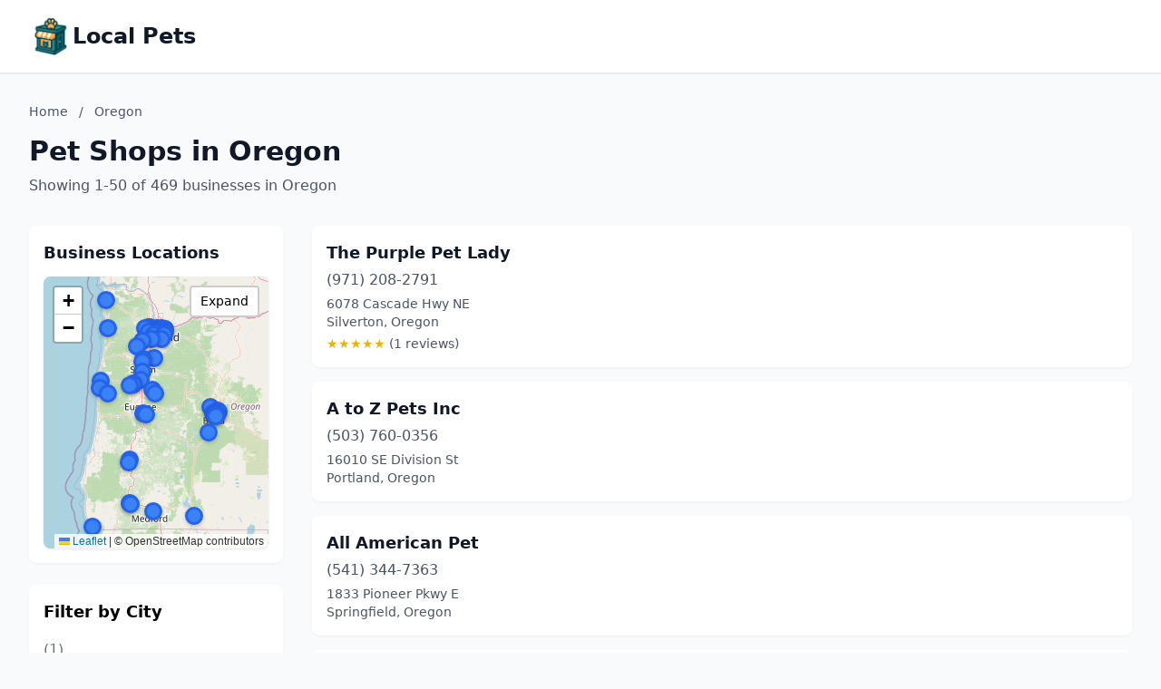

--- FILE ---
content_type: text/html; charset=utf-8
request_url: https://local-pets.com/Oregon/
body_size: 12820
content:
<!DOCTYPE html>
<html lang="en">
<head>
    <meta charset="UTF-8">
    <meta name="viewport" content="width=device-width, initial-scale=1.0">
    <title>Oregon Pet Shops - local-pets.com</title>
    <meta name="description" content="Find pet shops in Oregon on local-pets.com">
    <link rel="icon" type="image/png" href="https://www.localdancinginstruction.com/cdn-cgi/image/width=200/https://www.localdancinginstruction.com/images/icon.png">

    <!-- Google tag (gtag.js) -->
    <script async src="https://www.googletagmanager.com/gtag/js?id=G-REY216B6ZM"></script>
    <script>
    window.dataLayer = window.dataLayer || [];
    function gtag(){dataLayer.push(arguments);}
    gtag('js', new Date());

    gtag('config', 'G-REY216B6ZM');
    </script>

    <link rel="stylesheet" href="/styles.css" onerror="this.remove()">
   
    <!-- Leaflet CSS -->
    <link rel="stylesheet" href="https://unpkg.com/leaflet@1.9.4/dist/leaflet.css" />
    <style>
        .text-primary { color: #2563eb; }
        .hover\:text-primary:hover { color: #1d4ed8; }
        .bg-primary { background-color: #2563eb; }
        .hover\:bg-primary-dark:hover { background-color: #1d4ed8; }
        
        /* Map styles */
        #businessMap {
            height: 300px;
            width: 100%;
            border-radius: 0.5rem;
            box-shadow: 0 1px 3px 0 rgba(0, 0, 0, 0.1);
            transition: height 0.3s ease;
        }
        #businessMap.expanded {
            height: 600px;
        }
        #mapContainer {
            transition: all 0.3s ease;
        }
        .map-expand-btn {
            position: absolute;
            top: 10px;
            right: 10px;
            z-index: 1000;
            background: white;
            border: 2px solid rgba(0,0,0,0.2);
            border-radius: 4px;
            padding: 5px 10px;
            cursor: pointer;
            font-size: 14px;
            transition: all 0.2s;
        }
        .map-expand-btn:hover {
            background: #f5f5f5;
        }
        
        /* Business modal styles */
        .business-modal {
            display: none;
            position: fixed;
            top: 0;
            left: 0;
            width: 100%;
            height: 100%;
            background: rgba(0, 0, 0, 0.5);
            z-index: 9999;
            align-items: center;
            justify-content: center;
        }
        .business-modal.active {
            display: flex;
        }
        .modal-content {
            background: white;
            border-radius: 0.5rem;
            padding: 1.5rem;
            max-width: 400px;
            width: 90%;
            box-shadow: 0 20px 25px -5px rgba(0, 0, 0, 0.1);
        }
        
        /* Custom marker styles */
        .featured-marker {
            background: #fbbf24;
            border: 3px solid #f59e0b;
            border-radius: 50%;
            width: 30px !important;
            height: 30px !important;
            margin-left: -15px !important;
            margin-top: -15px !important;
            box-shadow: 0 2px 6px rgba(0,0,0,0.3);
        }
        .regular-marker {
            background: #3b82f6;
            border: 3px solid #2563eb;
            border-radius: 50%;
            width: 20px !important;
            height: 20px !important;
            margin-left: -10px !important;
            margin-top: -10px !important;
            box-shadow: 0 2px 4px rgba(0,0,0,0.2);
        }
    </style>

</head>
<body class="bg-gray-50">
    <!-- Header -->
    <header class="bg-white shadow-sm border-b">
        <div class="max-w-7xl mx-auto px-4 sm:px-6 lg:px-8 py-4">
            <div class="text-2xl font-bold text-gray-900 flex items-center gap-3">
                <img src="https://local-pets.com/cdn-cgi/image/width=200/https://local-pets.com/images/icon.png" alt="Local Pets logo" class="h-12 w-12 object-contain">
                <a href="/" class="hover:text-primary">Local Pets</a>
            </div>
        </div>
    </header>
    <!-- Main Content -->
    <main class="min-h-screen">
        <div class="max-w-7xl mx-auto px-4 sm:px-6 lg:px-8 py-8">
            <!-- Page Header -->
            <div class="mb-8">
                <!-- Breadcrumb -->
                <nav class="text-sm text-gray-600 mb-4">
                    <a href="/" class="hover:text-primary">Home</a>
                    <span class="mx-2">/</span>
                    <span>Oregon</span>
                </nav>
                <h1 class="text-3xl font-bold text-gray-900 mb-2">Pet Shops in Oregon</h1>
                <p class="text-gray-600">
                    Showing 1-50 of 469 businesses in Oregon
                </p>
            </div>

            <div class="grid lg:grid-cols-4 gap-8" id="mainGrid">
                <!-- Sidebar with Map and City Filter -->
                <aside class="lg:col-span-1" id="sidebarColumn">
                    <!-- Map Container -->
                    <div class="mb-6 bg-white rounded-lg shadow-sm p-4" id="mapContainer">
                        <h3 class="text-lg font-semibold text-gray-900 mb-3">Business Locations</h3>
                        <div class="relative">
                            <div id="businessMap"></div>
                            <button class="map-expand-btn" onclick="toggleMapExpand()">
                                <span class="expand-text">Expand</span>
                                <span class="collapse-text" style="display:none;">Collapse</span>
                            </button>
                        </div>
                    </div>
                    
                    <!-- City Filter -->
                    <div class="bg-white rounded-lg shadow-sm p-4">
                        <h3 class="text-lg font-semibold mb-3">Filter by City</h3>
                        <div class="space-y-2 max-h-96 overflow-y-auto">
                            <a href="/Oregon//" 
                               class="block py-1 text-gray-700 hover:text-primary">
                                 <span class="text-gray-500">(1)</span>
                            </a>
                            <a href="/Oregon/Albany/" 
                               class="block py-1 text-gray-700 hover:text-primary">
                                Albany <span class="text-gray-500">(4)</span>
                            </a>
                            <a href="/Oregon/Amity/" 
                               class="block py-1 text-gray-700 hover:text-primary">
                                Amity <span class="text-gray-500">(1)</span>
                            </a>
                            <a href="/Oregon/Ashland/" 
                               class="block py-1 text-gray-700 hover:text-primary">
                                Ashland <span class="text-gray-500">(5)</span>
                            </a>
                            <a href="/Oregon/Astoria/" 
                               class="block py-1 text-gray-700 hover:text-primary">
                                Astoria <span class="text-gray-500">(3)</span>
                            </a>
                            <a href="/Oregon/Baker-City/" 
                               class="block py-1 text-gray-700 hover:text-primary">
                                Baker City <span class="text-gray-500">(2)</span>
                            </a>
                            <a href="/Oregon/Bandon/" 
                               class="block py-1 text-gray-700 hover:text-primary">
                                Bandon <span class="text-gray-500">(2)</span>
                            </a>
                            <a href="/Oregon/Bay-City/" 
                               class="block py-1 text-gray-700 hover:text-primary">
                                Bay City <span class="text-gray-500">(1)</span>
                            </a>
                            <a href="/Oregon/Beavercreek/" 
                               class="block py-1 text-gray-700 hover:text-primary">
                                Beavercreek <span class="text-gray-500">(1)</span>
                            </a>
                            <a href="/Oregon/Beaverton/" 
                               class="block py-1 text-gray-700 hover:text-primary">
                                Beaverton <span class="text-gray-500">(16)</span>
                            </a>
                            <a href="/Oregon/Bend/" 
                               class="block py-1 text-gray-700 hover:text-primary">
                                Bend <span class="text-gray-500">(23)</span>
                            </a>
                            <a href="/Oregon/Boring/" 
                               class="block py-1 text-gray-700 hover:text-primary">
                                Boring <span class="text-gray-500">(1)</span>
                            </a>
                            <a href="/Oregon/Brookings/" 
                               class="block py-1 text-gray-700 hover:text-primary">
                                Brookings <span class="text-gray-500">(4)</span>
                            </a>
                            <a href="/Oregon/Brownsville/" 
                               class="block py-1 text-gray-700 hover:text-primary">
                                Brownsville <span class="text-gray-500">(1)</span>
                            </a>
                            <a href="/Oregon/Canby/" 
                               class="block py-1 text-gray-700 hover:text-primary">
                                Canby <span class="text-gray-500">(2)</span>
                            </a>
                            <a href="/Oregon/Cannon-Beach/" 
                               class="block py-1 text-gray-700 hover:text-primary">
                                Cannon Beach <span class="text-gray-500">(2)</span>
                            </a>
                            <a href="/Oregon/Carlton/" 
                               class="block py-1 text-gray-700 hover:text-primary">
                                Carlton <span class="text-gray-500">(1)</span>
                            </a>
                            <a href="/Oregon/Central-Point/" 
                               class="block py-1 text-gray-700 hover:text-primary">
                                Central Point <span class="text-gray-500">(2)</span>
                            </a>
                            <a href="/Oregon/Clackamas/" 
                               class="block py-1 text-gray-700 hover:text-primary">
                                Clackamas <span class="text-gray-500">(5)</span>
                            </a>
                            <a href="/Oregon/Clatskanie/" 
                               class="block py-1 text-gray-700 hover:text-primary">
                                Clatskanie <span class="text-gray-500">(1)</span>
                            </a>
                            <a href="/Oregon/Columbia-City/" 
                               class="block py-1 text-gray-700 hover:text-primary">
                                Columbia City <span class="text-gray-500">(1)</span>
                            </a>
                            <a href="/Oregon/Coos-Bay/" 
                               class="block py-1 text-gray-700 hover:text-primary">
                                Coos Bay <span class="text-gray-500">(3)</span>
                            </a>
                            <a href="/Oregon/Coquille/" 
                               class="block py-1 text-gray-700 hover:text-primary">
                                Coquille <span class="text-gray-500">(1)</span>
                            </a>
                            <a href="/Oregon/Corvallis/" 
                               class="block py-1 text-gray-700 hover:text-primary">
                                Corvallis <span class="text-gray-500">(9)</span>
                            </a>
                            <a href="/Oregon/Damascus/" 
                               class="block py-1 text-gray-700 hover:text-primary">
                                Damascus <span class="text-gray-500">(1)</span>
                            </a>
                            <a href="/Oregon/Deer-Island/" 
                               class="block py-1 text-gray-700 hover:text-primary">
                                Deer Island <span class="text-gray-500">(1)</span>
                            </a>
                            <a href="/Oregon/Depoe-Bay/" 
                               class="block py-1 text-gray-700 hover:text-primary">
                                Depoe Bay <span class="text-gray-500">(1)</span>
                            </a>
                            <a href="/Oregon/Dundee/" 
                               class="block py-1 text-gray-700 hover:text-primary">
                                Dundee <span class="text-gray-500">(1)</span>
                            </a>
                            <a href="/Oregon/Eagle-Point/" 
                               class="block py-1 text-gray-700 hover:text-primary">
                                Eagle Point <span class="text-gray-500">(1)</span>
                            </a>
                            <a href="/Oregon/Elmira/" 
                               class="block py-1 text-gray-700 hover:text-primary">
                                Elmira <span class="text-gray-500">(1)</span>
                            </a>
                            <a href="/Oregon/Estacada/" 
                               class="block py-1 text-gray-700 hover:text-primary">
                                Estacada <span class="text-gray-500">(3)</span>
                            </a>
                            <a href="/Oregon/Eugene/" 
                               class="block py-1 text-gray-700 hover:text-primary">
                                Eugene <span class="text-gray-500">(27)</span>
                            </a>
                            <a href="/Oregon/Fairview/" 
                               class="block py-1 text-gray-700 hover:text-primary">
                                Fairview <span class="text-gray-500">(1)</span>
                            </a>
                            <a href="/Oregon/Florence/" 
                               class="block py-1 text-gray-700 hover:text-primary">
                                Florence <span class="text-gray-500">(2)</span>
                            </a>
                            <a href="/Oregon/Forest-Grove/" 
                               class="block py-1 text-gray-700 hover:text-primary">
                                Forest Grove <span class="text-gray-500">(1)</span>
                            </a>
                            <a href="/Oregon/Gearhart/" 
                               class="block py-1 text-gray-700 hover:text-primary">
                                Gearhart <span class="text-gray-500">(1)</span>
                            </a>
                            <a href="/Oregon/Gold-Hill/" 
                               class="block py-1 text-gray-700 hover:text-primary">
                                Gold Hill <span class="text-gray-500">(1)</span>
                            </a>
                            <a href="/Oregon/Grants-Pass/" 
                               class="block py-1 text-gray-700 hover:text-primary">
                                Grants Pass <span class="text-gray-500">(11)</span>
                            </a>
                            <a href="/Oregon/Gresham/" 
                               class="block py-1 text-gray-700 hover:text-primary">
                                Gresham <span class="text-gray-500">(10)</span>
                            </a>
                            <a href="/Oregon/Happy-Valley/" 
                               class="block py-1 text-gray-700 hover:text-primary">
                                Happy Valley <span class="text-gray-500">(1)</span>
                            </a>
                            <a href="/Oregon/Hillsboro/" 
                               class="block py-1 text-gray-700 hover:text-primary">
                                Hillsboro <span class="text-gray-500">(15)</span>
                            </a>
                            <a href="/Oregon/Hood-River/" 
                               class="block py-1 text-gray-700 hover:text-primary">
                                Hood River <span class="text-gray-500">(3)</span>
                            </a>
                            <a href="/Oregon/Jacksonville/" 
                               class="block py-1 text-gray-700 hover:text-primary">
                                Jacksonville <span class="text-gray-500">(1)</span>
                            </a>
                            <a href="/Oregon/Jefferson/" 
                               class="block py-1 text-gray-700 hover:text-primary">
                                Jefferson <span class="text-gray-500">(1)</span>
                            </a>
                            <a href="/Oregon/Junction-City/" 
                               class="block py-1 text-gray-700 hover:text-primary">
                                Junction City <span class="text-gray-500">(1)</span>
                            </a>
                            <a href="/Oregon/Keizer/" 
                               class="block py-1 text-gray-700 hover:text-primary">
                                Keizer <span class="text-gray-500">(4)</span>
                            </a>
                            <a href="/Oregon/Klamath-Falls/" 
                               class="block py-1 text-gray-700 hover:text-primary">
                                Klamath Falls <span class="text-gray-500">(5)</span>
                            </a>
                            <a href="/Oregon/La-Grande/" 
                               class="block py-1 text-gray-700 hover:text-primary">
                                La Grande <span class="text-gray-500">(3)</span>
                            </a>
                            <a href="/Oregon/La-Pine/" 
                               class="block py-1 text-gray-700 hover:text-primary">
                                La Pine <span class="text-gray-500">(1)</span>
                            </a>
                            <a href="/Oregon/Lake-Oswego/" 
                               class="block py-1 text-gray-700 hover:text-primary">
                                Lake Oswego <span class="text-gray-500">(9)</span>
                            </a>
                            <a href="/Oregon/Lebanon/" 
                               class="block py-1 text-gray-700 hover:text-primary">
                                Lebanon <span class="text-gray-500">(7)</span>
                            </a>
                            <a href="/Oregon/Lincoln-City/" 
                               class="block py-1 text-gray-700 hover:text-primary">
                                Lincoln City <span class="text-gray-500">(3)</span>
                            </a>
                            <a href="/Oregon/Madras/" 
                               class="block py-1 text-gray-700 hover:text-primary">
                                Madras <span class="text-gray-500">(2)</span>
                            </a>
                            <a href="/Oregon/Manzanita/" 
                               class="block py-1 text-gray-700 hover:text-primary">
                                Manzanita <span class="text-gray-500">(1)</span>
                            </a>
                            <a href="/Oregon/Mcminnville/" 
                               class="block py-1 text-gray-700 hover:text-primary">
                                Mcminnville <span class="text-gray-500">(5)</span>
                            </a>
                            <a href="/Oregon/Medford/" 
                               class="block py-1 text-gray-700 hover:text-primary">
                                Medford <span class="text-gray-500">(14)</span>
                            </a>
                            <a href="/Oregon/Milwaukie/" 
                               class="block py-1 text-gray-700 hover:text-primary">
                                Milwaukie <span class="text-gray-500">(1)</span>
                            </a>
                            <a href="/Oregon/Monmouth/" 
                               class="block py-1 text-gray-700 hover:text-primary">
                                Monmouth <span class="text-gray-500">(1)</span>
                            </a>
                            <a href="/Oregon/Newberg/" 
                               class="block py-1 text-gray-700 hover:text-primary">
                                Newberg <span class="text-gray-500">(5)</span>
                            </a>
                            <a href="/Oregon/Newport/" 
                               class="block py-1 text-gray-700 hover:text-primary">
                                Newport <span class="text-gray-500">(3)</span>
                            </a>
                            <a href="/Oregon/North-Bend/" 
                               class="block py-1 text-gray-700 hover:text-primary">
                                North Bend <span class="text-gray-500">(2)</span>
                            </a>
                            <a href="/Oregon/Oak-Grove/" 
                               class="block py-1 text-gray-700 hover:text-primary">
                                Oak Grove <span class="text-gray-500">(1)</span>
                            </a>
                            <a href="/Oregon/Oakridge/" 
                               class="block py-1 text-gray-700 hover:text-primary">
                                Oakridge <span class="text-gray-500">(1)</span>
                            </a>
                            <a href="/Oregon/Ontario/" 
                               class="block py-1 text-gray-700 hover:text-primary">
                                Ontario <span class="text-gray-500">(3)</span>
                            </a>
                            <a href="/Oregon/Oregon-City/" 
                               class="block py-1 text-gray-700 hover:text-primary">
                                Oregon City <span class="text-gray-500">(3)</span>
                            </a>
                            <a href="/Oregon/Pendleton/" 
                               class="block py-1 text-gray-700 hover:text-primary">
                                Pendleton <span class="text-gray-500">(1)</span>
                            </a>
                            <a href="/Oregon/Philomath/" 
                               class="block py-1 text-gray-700 hover:text-primary">
                                Philomath <span class="text-gray-500">(2)</span>
                            </a>
                            <a href="/Oregon/Phoenix/" 
                               class="block py-1 text-gray-700 hover:text-primary">
                                Phoenix <span class="text-gray-500">(1)</span>
                            </a>
                            <a href="/Oregon/Port-Orford/" 
                               class="block py-1 text-gray-700 hover:text-primary">
                                Port Orford <span class="text-gray-500">(1)</span>
                            </a>
                            <a href="/Oregon/Portland/" 
                               class="block py-1 text-gray-700 hover:text-primary">
                                Portland <span class="text-gray-500">(81)</span>
                            </a>
                            <a href="/Oregon/Prineville/" 
                               class="block py-1 text-gray-700 hover:text-primary">
                                Prineville <span class="text-gray-500">(3)</span>
                            </a>
                            <a href="/Oregon/Rainier/" 
                               class="block py-1 text-gray-700 hover:text-primary">
                                Rainier <span class="text-gray-500">(1)</span>
                            </a>
                            <a href="/Oregon/Redmond/" 
                               class="block py-1 text-gray-700 hover:text-primary">
                                Redmond <span class="text-gray-500">(5)</span>
                            </a>
                            <a href="/Oregon/Reedsport/" 
                               class="block py-1 text-gray-700 hover:text-primary">
                                Reedsport <span class="text-gray-500">(1)</span>
                            </a>
                            <a href="/Oregon/Rogue-River/" 
                               class="block py-1 text-gray-700 hover:text-primary">
                                Rogue River <span class="text-gray-500">(2)</span>
                            </a>
                            <a href="/Oregon/Roseburg/" 
                               class="block py-1 text-gray-700 hover:text-primary">
                                Roseburg <span class="text-gray-500">(11)</span>
                            </a>
                            <a href="/Oregon/Rufus/" 
                               class="block py-1 text-gray-700 hover:text-primary">
                                Rufus <span class="text-gray-500">(1)</span>
                            </a>
                            <a href="/Oregon/Salem/" 
                               class="block py-1 text-gray-700 hover:text-primary">
                                Salem <span class="text-gray-500">(22)</span>
                            </a>
                            <a href="/Oregon/Sandy/" 
                               class="block py-1 text-gray-700 hover:text-primary">
                                Sandy <span class="text-gray-500">(2)</span>
                            </a>
                            <a href="/Oregon/Scappoose/" 
                               class="block py-1 text-gray-700 hover:text-primary">
                                Scappoose <span class="text-gray-500">(3)</span>
                            </a>
                            <a href="/Oregon/Scio/" 
                               class="block py-1 text-gray-700 hover:text-primary">
                                Scio <span class="text-gray-500">(1)</span>
                            </a>
                            <a href="/Oregon/Seal-Rock/" 
                               class="block py-1 text-gray-700 hover:text-primary">
                                Seal Rock <span class="text-gray-500">(1)</span>
                            </a>
                            <a href="/Oregon/Seaside/" 
                               class="block py-1 text-gray-700 hover:text-primary">
                                Seaside <span class="text-gray-500">(2)</span>
                            </a>
                            <a href="/Oregon/Sheridan/" 
                               class="block py-1 text-gray-700 hover:text-primary">
                                Sheridan <span class="text-gray-500">(1)</span>
                            </a>
                            <a href="/Oregon/Sherwood/" 
                               class="block py-1 text-gray-700 hover:text-primary">
                                Sherwood <span class="text-gray-500">(4)</span>
                            </a>
                            <a href="/Oregon/Silverton/" 
                               class="block py-1 text-gray-700 hover:text-primary">
                                Silverton <span class="text-gray-500">(2)</span>
                            </a>
                            <a href="/Oregon/Sisters/" 
                               class="block py-1 text-gray-700 hover:text-primary">
                                Sisters <span class="text-gray-500">(3)</span>
                            </a>
                            <a href="/Oregon/Springfield/" 
                               class="block py-1 text-gray-700 hover:text-primary">
                                Springfield <span class="text-gray-500">(10)</span>
                            </a>
                            <a href="/Oregon/St-Helens/" 
                               class="block py-1 text-gray-700 hover:text-primary">
                                St Helens <span class="text-gray-500">(2)</span>
                            </a>
                            <a href="/Oregon/Stayton/" 
                               class="block py-1 text-gray-700 hover:text-primary">
                                Stayton <span class="text-gray-500">(1)</span>
                            </a>
                            <a href="/Oregon/Sunriver/" 
                               class="block py-1 text-gray-700 hover:text-primary">
                                Sunriver <span class="text-gray-500">(1)</span>
                            </a>
                            <a href="/Oregon/Sweet-Home/" 
                               class="block py-1 text-gray-700 hover:text-primary">
                                Sweet Home <span class="text-gray-500">(4)</span>
                            </a>
                            <a href="/Oregon/The-Dalles/" 
                               class="block py-1 text-gray-700 hover:text-primary">
                                The Dalles <span class="text-gray-500">(2)</span>
                            </a>
                            <a href="/Oregon/Tidewater/" 
                               class="block py-1 text-gray-700 hover:text-primary">
                                Tidewater <span class="text-gray-500">(1)</span>
                            </a>
                            <a href="/Oregon/Tigard/" 
                               class="block py-1 text-gray-700 hover:text-primary">
                                Tigard <span class="text-gray-500">(14)</span>
                            </a>
                            <a href="/Oregon/Tillamook/" 
                               class="block py-1 text-gray-700 hover:text-primary">
                                Tillamook <span class="text-gray-500">(1)</span>
                            </a>
                            <a href="/Oregon/Troutdale/" 
                               class="block py-1 text-gray-700 hover:text-primary">
                                Troutdale <span class="text-gray-500">(2)</span>
                            </a>
                            <a href="/Oregon/Tualatin/" 
                               class="block py-1 text-gray-700 hover:text-primary">
                                Tualatin <span class="text-gray-500">(8)</span>
                            </a>
                            <a href="/Oregon/Turner/" 
                               class="block py-1 text-gray-700 hover:text-primary">
                                Turner <span class="text-gray-500">(1)</span>
                            </a>
                            <a href="/Oregon/Vernonia/" 
                               class="block py-1 text-gray-700 hover:text-primary">
                                Vernonia <span class="text-gray-500">(1)</span>
                            </a>
                            <a href="/Oregon/Waldport/" 
                               class="block py-1 text-gray-700 hover:text-primary">
                                Waldport <span class="text-gray-500">(1)</span>
                            </a>
                            <a href="/Oregon/Warrenton/" 
                               class="block py-1 text-gray-700 hover:text-primary">
                                Warrenton <span class="text-gray-500">(4)</span>
                            </a>
                            <a href="/Oregon/West-Linn/" 
                               class="block py-1 text-gray-700 hover:text-primary">
                                West Linn <span class="text-gray-500">(3)</span>
                            </a>
                            <a href="/Oregon/White-City/" 
                               class="block py-1 text-gray-700 hover:text-primary">
                                White City <span class="text-gray-500">(1)</span>
                            </a>
                            <a href="/Oregon/Willamina/" 
                               class="block py-1 text-gray-700 hover:text-primary">
                                Willamina <span class="text-gray-500">(1)</span>
                            </a>
                            <a href="/Oregon/Wilsonville/" 
                               class="block py-1 text-gray-700 hover:text-primary">
                                Wilsonville <span class="text-gray-500">(4)</span>
                            </a>
                            <a href="/Oregon/Winston/" 
                               class="block py-1 text-gray-700 hover:text-primary">
                                Winston <span class="text-gray-500">(1)</span>
                            </a>
                            <a href="/Oregon/Wood-Village/" 
                               class="block py-1 text-gray-700 hover:text-primary">
                                Wood Village <span class="text-gray-500">(3)</span>
                            </a>
                            <a href="/Oregon/Yachats/" 
                               class="block py-1 text-gray-700 hover:text-primary">
                                Yachats <span class="text-gray-500">(1)</span>
                            </a>
                        </div>
                    </div>                </aside>

                <!-- Business Listings -->
                <div class="lg:col-span-3" id="listingsColumn">
                    <div class="space-y-4">
                        <div class="business-card bg-white rounded-lg shadow-sm p-4 hover:shadow-md transition-shadow
                            ">
                            <div class="flex justify-between items-start">
                                <div class="flex-1">
                                    <h3 class="text-lg font-semibold mb-1">
                                        <a href="/Oregon/The-Purple-Pet-Lady-76512728801/" class="text-gray-900 hover:text-primary">
                                            The Purple Pet Lady
                                        </a>
                                    </h3>
                                    <p class="text-gray-600 text-md mb-1">(971) 208-2791</p>
                                    <p class="text-gray-600 text-sm">6078 Cascade Hwy NE</p>
                                    <p class="text-gray-600 text-sm">Silverton, Oregon</p>
                                    <div class="flex items-center mt-1">
                                        <span class="text-sm">
                                            <span class="text-yellow-500">★</span><span class="text-yellow-500">★</span><span class="text-yellow-500">★</span><span class="text-yellow-500">★</span><span class="text-yellow-500">★</span>
                                        </span>
                                        <span class="ml-1 text-gray-600 text-sm">(1 reviews)</span>
                                    </div>
                                </div>
                                <div class="ml-4 flex flex-col items-end">
                                </div>
                            </div>
                        </div>                        
                        <div class="business-card bg-white rounded-lg shadow-sm p-4 hover:shadow-md transition-shadow
                            ">
                            <div class="flex justify-between items-start">
                                <div class="flex-1">
                                    <h3 class="text-lg font-semibold mb-1">
                                        <a href="/Oregon/A-To-Z-Pets-Inc-22534127914/" class="text-gray-900 hover:text-primary">
                                            A to Z Pets Inc
                                        </a>
                                    </h3>
                                    <p class="text-gray-600 text-md mb-1">(503) 760-0356</p>
                                    <p class="text-gray-600 text-sm">16010 SE Division St</p>
                                    <p class="text-gray-600 text-sm">Portland, Oregon</p>
                                </div>
                                <div class="ml-4 flex flex-col items-end">
                                </div>
                            </div>
                        </div>                        
                        <div class="business-card bg-white rounded-lg shadow-sm p-4 hover:shadow-md transition-shadow
                            ">
                            <div class="flex justify-between items-start">
                                <div class="flex-1">
                                    <h3 class="text-lg font-semibold mb-1">
                                        <a href="/Oregon/All-American-Pet-60580352417/" class="text-gray-900 hover:text-primary">
                                            All American Pet
                                        </a>
                                    </h3>
                                    <p class="text-gray-600 text-md mb-1">(541) 344-7363</p>
                                    <p class="text-gray-600 text-sm">1833 Pioneer Pkwy E</p>
                                    <p class="text-gray-600 text-sm">Springfield, Oregon</p>
                                </div>
                                <div class="ml-4 flex flex-col items-end">
                                </div>
                            </div>
                        </div>                        
                        <div class="business-card bg-white rounded-lg shadow-sm p-4 hover:shadow-md transition-shadow
                            ">
                            <div class="flex justify-between items-start">
                                <div class="flex-1">
                                    <h3 class="text-lg font-semibold mb-1">
                                        <a href="/Oregon/Alpine-Outfitters-15719199986/" class="text-gray-900 hover:text-primary">
                                            Alpine Outfitters
                                        </a>
                                    </h3>
                                    <p class="text-gray-600 text-md mb-1">(888) 239-3777</p>
                                    <p class="text-gray-600 text-sm">Tweed Rd</p>
                                    <p class="text-gray-600 text-sm">Bend, Oregon</p>
                                </div>
                                <div class="ml-4 flex flex-col items-end">
                                </div>
                            </div>
                        </div>                        
                        <div class="business-card bg-white rounded-lg shadow-sm p-4 hover:shadow-md transition-shadow
                            ">
                            <div class="flex justify-between items-start">
                                <div class="flex-1">
                                    <h3 class="text-lg font-semibold mb-1">
                                        <a href="/Oregon/Alsea-River-Boarding-Kennels-87298189282/" class="text-gray-900 hover:text-primary">
                                            Alsea River Boarding Kennels
                                        </a>
                                    </h3>
                                    <p class="text-gray-600 text-md mb-1">(541) 528-7785</p>
                                    <p class="text-gray-600 text-sm">11791 E Alsea Hwy</p>
                                    <p class="text-gray-600 text-sm">Tidewater, Oregon</p>
                                </div>
                                <div class="ml-4 flex flex-col items-end">
                                </div>
                            </div>
                        </div>                        
                        <div class="business-card bg-white rounded-lg shadow-sm p-4 hover:shadow-md transition-shadow
                            ">
                            <div class="flex justify-between items-start">
                                <div class="flex-1">
                                    <h3 class="text-lg font-semibold mb-1">
                                        <a href="/Oregon/Animal-Crackers-Pet-Supply-25807755021/" class="text-gray-900 hover:text-primary">
                                            Animal Crackers Pet Supply
                                        </a>
                                    </h3>
                                    <p class="text-gray-600 text-md mb-1">(541) 753-4559</p>
                                    <p class="text-gray-600 text-sm">949 NW Kings Blvd</p>
                                    <p class="text-gray-600 text-sm">Corvallis, Oregon</p>
                                </div>
                                <div class="ml-4 flex flex-col items-end">
                                </div>
                            </div>
                        </div>                        
                        <div class="business-card bg-white rounded-lg shadow-sm p-4 hover:shadow-md transition-shadow
                            ">
                            <div class="flex justify-between items-start">
                                <div class="flex-1">
                                    <h3 class="text-lg font-semibold mb-1">
                                        <a href="/Oregon/Animal-House-32114397169/" class="text-gray-900 hover:text-primary">
                                            Animal House
                                        </a>
                                    </h3>
                                    <p class="text-gray-600 text-md mb-1">(541) 754-7387</p>
                                    <p class="text-gray-600 text-sm">646 SW 4th St</p>
                                    <p class="text-gray-600 text-sm">Corvallis, Oregon</p>
                                </div>
                                <div class="ml-4 flex flex-col items-end">
                                </div>
                            </div>
                        </div>                        
                        <div class="business-card bg-white rounded-lg shadow-sm p-4 hover:shadow-md transition-shadow
                            ">
                            <div class="flex justify-between items-start">
                                <div class="flex-1">
                                    <h3 class="text-lg font-semibold mb-1">
                                        <a href="/Oregon/Animal-House-Boarding-LLC-12857183605/" class="text-gray-900 hover:text-primary">
                                            Animal House Boarding LLC
                                        </a>
                                    </h3>
                                    <p class="text-gray-600 text-md mb-1">(575) 629-0382</p>
                                    <p class="text-gray-600 text-sm">52749 Golden Astor Rd</p>
                                    <p class="text-gray-600 text-sm">La Pine, Oregon</p>
                                </div>
                                <div class="ml-4 flex flex-col items-end">
                                </div>
                            </div>
                        </div>                        
                        <div class="business-card bg-white rounded-lg shadow-sm p-4 hover:shadow-md transition-shadow
                            ">
                            <div class="flex justify-between items-start">
                                <div class="flex-1">
                                    <h3 class="text-lg font-semibold mb-1">
                                        <a href="/Oregon/Animal-House-Doggy-Daycare--Spa-05070376233/" class="text-gray-900 hover:text-primary">
                                            Animal House Doggy Daycare &amp; Spa
                                        </a>
                                    </h3>
                                    <p class="text-gray-600 text-md mb-1">(541) 208-0660</p>
                                    <p class="text-gray-600 text-sm">10541 NW Pacific Coast Hwy</p>
                                    <p class="text-gray-600 text-sm">Seal Rock, Oregon</p>
                                </div>
                                <div class="ml-4 flex flex-col items-end">
                                </div>
                            </div>
                        </div>                        
                        <div class="business-card bg-white rounded-lg shadow-sm p-4 hover:shadow-md transition-shadow
                            ">
                            <div class="flex justify-between items-start">
                                <div class="flex-1">
                                    <h3 class="text-lg font-semibold mb-1">
                                        <a href="/Oregon/Animal-House-Pet-Shop-63265842835/" class="text-gray-900 hover:text-primary">
                                            Animal House Pet Shop
                                        </a>
                                    </h3>
                                    <p class="text-gray-600 text-md mb-1">(503) 657-0307</p>
                                    <p class="text-gray-600 text-sm">358 Warner Milne Rd #110</p>
                                    <p class="text-gray-600 text-sm">Oregon City, Oregon</p>
                                </div>
                                <div class="ml-4 flex flex-col items-end">
                                </div>
                            </div>
                        </div>                        
                        <div class="business-card bg-white rounded-lg shadow-sm p-4 hover:shadow-md transition-shadow
                            ">
                            <div class="flex justify-between items-start">
                                <div class="flex-1">
                                    <h3 class="text-lg font-semibold mb-1">
                                        <a href="/Oregon/Ankeny-Hill-Resort--Boarding-69233697345/" class="text-gray-900 hover:text-primary">
                                            Ankeny Hill Resort &amp; Boarding
                                        </a>
                                    </h3>
                                    <p class="text-gray-600 text-md mb-1">(503) 400-1886</p>
                                    <p class="text-gray-600 text-sm">889 Ankeny Hill Rd SE</p>
                                    <p class="text-gray-600 text-sm">Jefferson, Oregon</p>
                                </div>
                                <div class="ml-4 flex flex-col items-end">
                                </div>
                            </div>
                        </div>                        
                        <div class="business-card bg-white rounded-lg shadow-sm p-4 hover:shadow-md transition-shadow
                            ">
                            <div class="flex justify-between items-start">
                                <div class="flex-1">
                                    <h3 class="text-lg font-semibold mb-1">
                                        <a href="/Oregon/Anna-Cattery-34754231299/" class="text-gray-900 hover:text-primary">
                                            Anna Cattery
                                        </a>
                                    </h3>
                                    <p class="text-gray-600 text-md mb-1">(512) 466-6284</p>
                                    <p class="text-gray-600 text-sm">20262 Knightsbridge Pl</p>
                                    <p class="text-gray-600 text-sm">Bend, Oregon</p>
                                </div>
                                <div class="ml-4 flex flex-col items-end">
                                </div>
                            </div>
                        </div>                        
                        <div class="business-card bg-white rounded-lg shadow-sm p-4 hover:shadow-md transition-shadow
                            ">
                            <div class="flex justify-between items-start">
                                <div class="flex-1">
                                    <h3 class="text-lg font-semibold mb-1">
                                        <a href="/Oregon/Applegate-Valley-Herb-Co-72078678255/" class="text-gray-900 hover:text-primary">
                                            Applegate Valley Herb Co.
                                        </a>
                                    </h3>
                                    <p class="text-gray-600 text-sm">1051 NE 6th St PMB#1451</p>
                                    <p class="text-gray-600 text-sm">Grants Pass, Oregon</p>
                                </div>
                                <div class="ml-4 flex flex-col items-end">
                                </div>
                            </div>
                        </div>                        
                        <div class="business-card bg-white rounded-lg shadow-sm p-4 hover:shadow-md transition-shadow
                            ">
                            <div class="flex justify-between items-start">
                                <div class="flex-1">
                                    <h3 class="text-lg font-semibold mb-1">
                                        <a href="/Oregon/AquaTerra-Tank-Decor-09474028881/" class="text-gray-900 hover:text-primary">
                                            AquaTerra Tank Decor
                                        </a>
                                    </h3>
                                    <p class="text-gray-600 text-md mb-1">(971) 517-6026</p>
                                    <p class="text-gray-600 text-sm">2056 NE Aloclek Dr Ste 318</p>
                                    <p class="text-gray-600 text-sm">Hillsboro, Oregon</p>
                                </div>
                                <div class="ml-4 flex flex-col items-end">
                                </div>
                            </div>
                        </div>                        
                        <div class="business-card bg-white rounded-lg shadow-sm p-4 hover:shadow-md transition-shadow
                            ">
                            <div class="flex justify-between items-start">
                                <div class="flex-1">
                                    <h3 class="text-lg font-semibold mb-1">
                                        <a href="/Oregon/Arnold-Creek-Cat-Retreat-61077156307/" class="text-gray-900 hover:text-primary">
                                            Arnold Creek Cat Retreat
                                        </a>
                                    </h3>
                                    <p class="text-gray-600 text-md mb-1">(503) 892-2889</p>
                                    <p class="text-gray-600 text-sm">2020 SW Arnold St</p>
                                    <p class="text-gray-600 text-sm">Portland, Oregon</p>
                                </div>
                                <div class="ml-4 flex flex-col items-end">
                                </div>
                            </div>
                        </div>                        
                        <div class="business-card bg-white rounded-lg shadow-sm p-4 hover:shadow-md transition-shadow
                            ">
                            <div class="flex justify-between items-start">
                                <div class="flex-1">
                                    <h3 class="text-lg font-semibold mb-1">
                                        <a href="/Oregon/Art-From-The-Petting-Zoo-07662029902/" class="text-gray-900 hover:text-primary">
                                            Art from the Petting Zoo
                                        </a>
                                    </h3>
                                    <p class="text-gray-600 text-sm">S 18th St</p>
                                    <p class="text-gray-600 text-sm">Philomath, Oregon</p>
                                </div>
                                <div class="ml-4 flex flex-col items-end">
                                </div>
                            </div>
                        </div>                        
                        <div class="business-card bg-white rounded-lg shadow-sm p-4 hover:shadow-md transition-shadow
                            ">
                            <div class="flex justify-between items-start">
                                <div class="flex-1">
                                    <h3 class="text-lg font-semibold mb-1">
                                        <a href="/Oregon/Atlantis-Pet-Store-81903664386/" class="text-gray-900 hover:text-primary">
                                            Atlantis Pet Store
                                        </a>
                                    </h3>
                                    <p class="text-gray-600 text-md mb-1">(541) 440-5297</p>
                                    <p class="text-gray-600 text-sm">2821 NE Stephens St</p>
                                    <p class="text-gray-600 text-sm">Roseburg, Oregon</p>
                                </div>
                                <div class="ml-4 flex flex-col items-end">
                                </div>
                            </div>
                        </div>                        
                        <div class="business-card bg-white rounded-lg shadow-sm p-4 hover:shadow-md transition-shadow
                            ">
                            <div class="flex justify-between items-start">
                                <div class="flex-1">
                                    <h3 class="text-lg font-semibold mb-1">
                                        <a href="/Oregon/BJs-Pet-Boarding-An-Care-Services-24569105683/" class="text-gray-900 hover:text-primary">
                                            B&amp;J&#x27;s Pet Boarding an Care Services
                                        </a>
                                    </h3>
                                    <p class="text-gray-600 text-md mb-1">(503) 200-8893</p>
                                    <p class="text-gray-600 text-sm">2004 SW Jefferson St APT 520</p>
                                    <p class="text-gray-600 text-sm">Portland, Oregon</p>
                                </div>
                                <div class="ml-4 flex flex-col items-end">
                                </div>
                            </div>
                        </div>                        
                        <div class="business-card bg-white rounded-lg shadow-sm p-4 hover:shadow-md transition-shadow
                            ">
                            <div class="flex justify-between items-start">
                                <div class="flex-1">
                                    <h3 class="text-lg font-semibold mb-1">
                                        <a href="/Oregon/Barrys-Aquarium-Maintenanc-Salt-Watter-77245508417/" class="text-gray-900 hover:text-primary">
                                            Barry&#x27;s Aquarium Maintenanc. Salt watter
                                        </a>
                                    </h3>
                                    <p class="text-gray-600 text-md mb-1">(503) 803-8729</p>
                                    <p class="text-gray-600 text-sm">13881 SW Fanno Creek Dr</p>
                                    <p class="text-gray-600 text-sm">Portland, Oregon</p>
                                </div>
                                <div class="ml-4 flex flex-col items-end">
                                </div>
                            </div>
                        </div>                        
                        <div class="business-card bg-white rounded-lg shadow-sm p-4 hover:shadow-md transition-shadow
                            ">
                            <div class="flex justify-between items-start">
                                <div class="flex-1">
                                    <h3 class="text-lg font-semibold mb-1">
                                        <a href="/Oregon/Bay-View-Grooming--Kennels-64980057294/" class="text-gray-900 hover:text-primary">
                                            Bay View Grooming &amp; Kennels
                                        </a>
                                    </h3>
                                    <p class="text-gray-600 text-md mb-1">(503) 812-3956</p>
                                    <p class="text-gray-600 text-sm">6625 McCoy Ave</p>
                                    <p class="text-gray-600 text-sm">Bay City, Oregon</p>
                                </div>
                                <div class="ml-4 flex flex-col items-end">
                                </div>
                            </div>
                        </div>                        
                        <div class="business-card bg-white rounded-lg shadow-sm p-4 hover:shadow-md transition-shadow
                            ">
                            <div class="flex justify-between items-start">
                                <div class="flex-1">
                                    <h3 class="text-lg font-semibold mb-1">
                                        <a href="/Oregon/Beach-Puppy-07842181065/" class="text-gray-900 hover:text-primary">
                                            Beach Puppy
                                        </a>
                                    </h3>
                                    <p class="text-gray-600 text-md mb-1">(503) 738-9262</p>
                                    <p class="text-gray-600 text-sm">614 Broadway St</p>
                                    <p class="text-gray-600 text-sm">Seaside, Oregon</p>
                                </div>
                                <div class="ml-4 flex flex-col items-end">
                                </div>
                            </div>
                        </div>                        
                        <div class="business-card bg-white rounded-lg shadow-sm p-4 hover:shadow-md transition-shadow
                            ">
                            <div class="flex justify-between items-start">
                                <div class="flex-1">
                                    <h3 class="text-lg font-semibold mb-1">
                                        <a href="/Oregon/Bend-Kitty-Lodge-83325217365/" class="text-gray-900 hover:text-primary">
                                            Bend Kitty Lodge
                                        </a>
                                    </h3>
                                    <p class="text-gray-600 text-md mb-1">(541) 389-2058</p>
                                    <p class="text-gray-600 text-sm">21785 Coyote Dr</p>
                                    <p class="text-gray-600 text-sm">Bend, Oregon</p>
                                </div>
                                <div class="ml-4 flex flex-col items-end">
                                </div>
                            </div>
                        </div>                        
                        <div class="business-card bg-white rounded-lg shadow-sm p-4 hover:shadow-md transition-shadow
                            ">
                            <div class="flex justify-between items-start">
                                <div class="flex-1">
                                    <h3 class="text-lg font-semibold mb-1">
                                        <a href="/Oregon/Bend-Pet-Express-65615337550/" class="text-gray-900 hover:text-primary">
                                            Bend Pet Express
                                        </a>
                                    </h3>
                                    <p class="text-gray-600 text-md mb-1">(541) 389-4620</p>
                                    <p class="text-gray-600 text-sm">133 SW Century Dr Ste 300</p>
                                    <p class="text-gray-600 text-sm">Bend, Oregon</p>
                                </div>
                                <div class="ml-4 flex flex-col items-end">
                                </div>
                            </div>
                        </div>                        
                        <div class="business-card bg-white rounded-lg shadow-sm p-4 hover:shadow-md transition-shadow
                            ">
                            <div class="flex justify-between items-start">
                                <div class="flex-1">
                                    <h3 class="text-lg font-semibold mb-1">
                                        <a href="/Oregon/Bend-Pet-Express--Dog-Wash-22754104618/" class="text-gray-900 hover:text-primary">
                                            Bend Pet Express &amp; Dog Wash
                                        </a>
                                    </h3>
                                    <p class="text-gray-600 text-md mb-1">(541) 385-5298</p>
                                    <p class="text-gray-600 text-sm">420 NE Windy Knolls Dr</p>
                                    <p class="text-gray-600 text-sm">Bend, Oregon</p>
                                </div>
                                <div class="ml-4 flex flex-col items-end">
                                </div>
                            </div>
                        </div>                        
                        <div class="business-card bg-white rounded-lg shadow-sm p-4 hover:shadow-md transition-shadow
                            ">
                            <div class="flex justify-between items-start">
                                <div class="flex-1">
                                    <h3 class="text-lg font-semibold mb-1">
                                        <a href="/Oregon/Bend-Pet-Resort-LLC-37975790751/" class="text-gray-900 hover:text-primary">
                                            Bend Pet Resort LLC
                                        </a>
                                    </h3>
                                    <p class="text-gray-600 text-md mb-1">(541) 388-0435</p>
                                    <p class="text-gray-600 text-sm">60909 SE 27th St</p>
                                    <p class="text-gray-600 text-sm">Bend, Oregon</p>
                                </div>
                                <div class="ml-4 flex flex-col items-end">
                                </div>
                            </div>
                        </div>                        
                        <div class="business-card bg-white rounded-lg shadow-sm p-4 hover:shadow-md transition-shadow
                            ">
                            <div class="flex justify-between items-start">
                                <div class="flex-1">
                                    <h3 class="text-lg font-semibold mb-1">
                                        <a href="/Oregon/BEND-UNLEASHED-97282390039/" class="text-gray-900 hover:text-primary">
                                            BEND UNLEASHED
                                        </a>
                                    </h3>
                                    <p class="text-gray-600 text-md mb-1">(541) 382-9223</p>
                                    <p class="text-gray-600 text-sm">Gibson Air Rd</p>
                                    <p class="text-gray-600 text-sm">Bend, Oregon</p>
                                </div>
                                <div class="ml-4 flex flex-col items-end">
                                </div>
                            </div>
                        </div>                        
                        <div class="business-card bg-white rounded-lg shadow-sm p-4 hover:shadow-md transition-shadow
                            ">
                            <div class="flex justify-between items-start">
                                <div class="flex-1">
                                    <h3 class="text-lg font-semibold mb-1">
                                        <a href="/Oregon/Bowwow-Meow-47730787582/" class="text-gray-900 hover:text-primary">
                                            Bowwow Meow
                                        </a>
                                    </h3>
                                    <p class="text-gray-600 text-md mb-1">(541) 574-2666</p>
                                    <p class="text-gray-600 text-sm">456 SW Bay Blvd.</p>
                                    <p class="text-gray-600 text-sm">Newport, Oregon</p>
                                </div>
                                <div class="ml-4 flex flex-col items-end">
                                </div>
                            </div>
                        </div>                        
                        <div class="business-card bg-white rounded-lg shadow-sm p-4 hover:shadow-md transition-shadow
                            ">
                            <div class="flex justify-between items-start">
                                <div class="flex-1">
                                    <h3 class="text-lg font-semibold mb-1">
                                        <a href="/Oregon/Breathtaking-Bengals-Of-Oregon-59570343396/" class="text-gray-900 hover:text-primary">
                                            Breathtaking Bengals of Oregon
                                        </a>
                                    </h3>
                                    <p class="text-gray-600 text-sm">5610 Autumn Park Dr</p>
                                    <p class="text-gray-600 text-sm">Medford, Oregon</p>
                                </div>
                                <div class="ml-4 flex flex-col items-end">
                                </div>
                            </div>
                        </div>                        
                        <div class="business-card bg-white rounded-lg shadow-sm p-4 hover:shadow-md transition-shadow
                            ">
                            <div class="flex justify-between items-start">
                                <div class="flex-1">
                                    <h3 class="text-lg font-semibold mb-1">
                                        <a href="/Oregon/Buchanan-Cellers-42361746912/" class="text-gray-900 hover:text-primary">
                                            Buchanan-Cellers
                                        </a>
                                    </h3>
                                    <p class="text-gray-600 text-md mb-1">(503) 472-2610</p>
                                    <p class="text-gray-600 text-sm">855 NE 5th St</p>
                                    <p class="text-gray-600 text-sm">Mcminnville, Oregon</p>
                                </div>
                                <div class="ml-4 flex flex-col items-end">
                                </div>
                            </div>
                        </div>                        
                        <div class="business-card bg-white rounded-lg shadow-sm p-4 hover:shadow-md transition-shadow
                            ">
                            <div class="flex justify-between items-start">
                                <div class="flex-1">
                                    <h3 class="text-lg font-semibold mb-1">
                                        <a href="/Oregon/Butte-Ranch-Enterprises-26450177372/" class="text-gray-900 hover:text-primary">
                                            Butte Ranch Enterprises
                                        </a>
                                    </h3>
                                    <p class="text-gray-600 text-md mb-1">(541) 223-1121</p>
                                    <p class="text-gray-600 text-sm">29830 Fairview Rd</p>
                                    <p class="text-gray-600 text-sm">Lebanon, Oregon</p>
                                </div>
                                <div class="ml-4 flex flex-col items-end">
                                </div>
                            </div>
                        </div>                        
                        <div class="business-card bg-white rounded-lg shadow-sm p-4 hover:shadow-md transition-shadow
                            ">
                            <div class="flex justify-between items-start">
                                <div class="flex-1">
                                    <h3 class="text-lg font-semibold mb-1">
                                        <a href="/Oregon/Camp-Canine-Dog-Daycare-And-Boarding-40944671886/" class="text-gray-900 hover:text-primary">
                                            Camp Canine Dog Daycare and Boarding
                                        </a>
                                    </h3>
                                    <p class="text-gray-600 text-md mb-1">(541) 420-7296</p>
                                    <p class="text-gray-600 text-sm">63355 Peterman Ln</p>
                                    <p class="text-gray-600 text-sm">Bend, Oregon</p>
                                </div>
                                <div class="ml-4 flex flex-col items-end">
                                </div>
                            </div>
                        </div>                        
                        <div class="business-card bg-white rounded-lg shadow-sm p-4 hover:shadow-md transition-shadow
                            ">
                            <div class="flex justify-between items-start">
                                <div class="flex-1">
                                    <h3 class="text-lg font-semibold mb-1">
                                        <a href="/Oregon/Camp-Kiss-A-Pet-69107429079/" class="text-gray-900 hover:text-primary">
                                            Camp Kiss-A-Pet
                                        </a>
                                    </h3>
                                    <p class="text-gray-600 text-md mb-1">(503) 538-2354</p>
                                    <p class="text-gray-600 text-sm">12251 NE Dudley Rd</p>
                                    <p class="text-gray-600 text-sm">Newberg, Oregon</p>
                                </div>
                                <div class="ml-4 flex flex-col items-end">
                                </div>
                            </div>
                        </div>                        
                        <div class="business-card bg-white rounded-lg shadow-sm p-4 hover:shadow-md transition-shadow
                            ">
                            <div class="flex justify-between items-start">
                                <div class="flex-1">
                                    <h3 class="text-lg font-semibold mb-1">
                                        <a href="/Oregon/Canine-Club-32852223314/" class="text-gray-900 hover:text-primary">
                                            Canine Club
                                        </a>
                                    </h3>
                                    <p class="text-gray-600 text-md mb-1">(541) 507-1230</p>
                                    <p class="text-gray-600 text-sm">3045 Highland Ave</p>
                                    <p class="text-gray-600 text-sm">Grants Pass, Oregon</p>
                                </div>
                                <div class="ml-4 flex flex-col items-end">
                                </div>
                            </div>
                        </div>                        
                        <div class="business-card bg-white rounded-lg shadow-sm p-4 hover:shadow-md transition-shadow
                            ">
                            <div class="flex justify-between items-start">
                                <div class="flex-1">
                                    <h3 class="text-lg font-semibold mb-1">
                                        <a href="/Oregon/Canine-Country-Club-31711815350/" class="text-gray-900 hover:text-primary">
                                            Canine Country Club
                                        </a>
                                    </h3>
                                    <p class="text-gray-600 text-md mb-1">(541) 673-2272</p>
                                    <p class="text-gray-600 text-sm">493 Corvallis Ave</p>
                                    <p class="text-gray-600 text-sm">Roseburg, Oregon</p>
                                </div>
                                <div class="ml-4 flex flex-col items-end">
                                </div>
                            </div>
                        </div>                        
                        <div class="business-card bg-white rounded-lg shadow-sm p-4 hover:shadow-md transition-shadow
                            ">
                            <div class="flex justify-between items-start">
                                <div class="flex-1">
                                    <h3 class="text-lg font-semibold mb-1">
                                        <a href="/Oregon/Canyon-Oaks-Aussies-64530693058/" class="text-gray-900 hover:text-primary">
                                            Canyon Oaks Aussies
                                        </a>
                                    </h3>
                                    <p class="text-gray-600 text-md mb-1">(541) 223-2998</p>
                                    <p class="text-gray-600 text-sm">1342 Quince St</p>
                                    <p class="text-gray-600 text-sm">Sweet Home, Oregon</p>
                                </div>
                                <div class="ml-4 flex flex-col items-end">
                                </div>
                            </div>
                        </div>                        
                        <div class="business-card bg-white rounded-lg shadow-sm p-4 hover:shadow-md transition-shadow
                            ">
                            <div class="flex justify-between items-start">
                                <div class="flex-1">
                                    <h3 class="text-lg font-semibold mb-1">
                                        <a href="/Oregon/Carsons-Critters-52486673064/" class="text-gray-900 hover:text-primary">
                                            Carson&#x27;s Critters
                                        </a>
                                    </h3>
                                    <p class="text-gray-600 text-md mb-1">(541) 469-9749</p>
                                    <p class="text-gray-600 text-sm">97900 Shopping Center Ave # 22</p>
                                    <p class="text-gray-600 text-sm">Brookings, Oregon</p>
                                </div>
                                <div class="ml-4 flex flex-col items-end">
                                </div>
                            </div>
                        </div>                        
                        <div class="business-card bg-white rounded-lg shadow-sm p-4 hover:shadow-md transition-shadow
                            ">
                            <div class="flex justify-between items-start">
                                <div class="flex-1">
                                    <h3 class="text-lg font-semibold mb-1">
                                        <a href="/Oregon/Caseys-Kennel-Services-52648245756/" class="text-gray-900 hover:text-primary">
                                            Casey&#x27;s Kennel Services
                                        </a>
                                    </h3>
                                    <p class="text-gray-600 text-md mb-1">(971) 349-0574</p>
                                    <p class="text-gray-600 text-sm">8201 SE 170th Ave</p>
                                    <p class="text-gray-600 text-sm">Gresham, Oregon</p>
                                </div>
                                <div class="ml-4 flex flex-col items-end">
                                </div>
                            </div>
                        </div>                        
                        <div class="business-card bg-white rounded-lg shadow-sm p-4 hover:shadow-md transition-shadow
                            ">
                            <div class="flex justify-between items-start">
                                <div class="flex-1">
                                    <h3 class="text-lg font-semibold mb-1">
                                        <a href="/Oregon/Cat-Alliance-Team-Sanctuary-29500785387/" class="text-gray-900 hover:text-primary">
                                            Cat Alliance Team Sanctuary
                                        </a>
                                    </h3>
                                    <p class="text-gray-600 text-md mb-1">(503) 625-0800</p>
                                    <p class="text-gray-600 text-sm">25404 SW McConnell Rd</p>
                                    <p class="text-gray-600 text-sm">Sherwood, Oregon</p>
                                </div>
                                <div class="ml-4 flex flex-col items-end">
                                </div>
                            </div>
                        </div>                        
                        <div class="business-card bg-white rounded-lg shadow-sm p-4 hover:shadow-md transition-shadow
                            ">
                            <div class="flex justify-between items-start">
                                <div class="flex-1">
                                    <h3 class="text-lg font-semibold mb-1">
                                        <a href="/Oregon/Cats-Cradle-Rescue-03995744826/" class="text-gray-900 hover:text-primary">
                                            cat&#x27;s cradle rescue
                                        </a>
                                    </h3>
                                    <p class="text-gray-600 text-md mb-1">(503) 320-6079</p>
                                    <p class="text-gray-600 text-sm">Hillsboro, Oregon</p>
                                </div>
                                <div class="ml-4 flex flex-col items-end">
                                </div>
                            </div>
                        </div>                        
                        <div class="business-card bg-white rounded-lg shadow-sm p-4 hover:shadow-md transition-shadow
                            ">
                            <div class="flex justify-between items-start">
                                <div class="flex-1">
                                    <h3 class="text-lg font-semibold mb-1">
                                        <a href="/Oregon/CatanDogs-Global-Dba-Fleas-Gone--Ticks-Gone-41980382932/" class="text-gray-900 hover:text-primary">
                                            CatanDog&#x27;s Global dba Fleas Gone / Ticks Gone
                                        </a>
                                    </h3>
                                    <p class="text-gray-600 text-md mb-1">(971) 267-3701</p>
                                    <p class="text-gray-600 text-sm">3300 NW 185th Ave suite 360</p>
                                    <p class="text-gray-600 text-sm">Portland, Oregon</p>
                                </div>
                                <div class="ml-4 flex flex-col items-end">
                                </div>
                            </div>
                        </div>                        
                        <div class="business-card bg-white rounded-lg shadow-sm p-4 hover:shadow-md transition-shadow
                            ">
                            <div class="flex justify-between items-start">
                                <div class="flex-1">
                                    <h3 class="text-lg font-semibold mb-1">
                                        <a href="/Oregon/Cats-In-The-City---Luxury-Cat-Hotel-80445747147/" class="text-gray-900 hover:text-primary">
                                            Cats in the City - Luxury Cat Hotel
                                        </a>
                                    </h3>
                                    <p class="text-gray-600 text-md mb-1">(503) 214-2003</p>
                                    <p class="text-gray-600 text-sm">2036 SE Tacoma St</p>
                                    <p class="text-gray-600 text-sm">Portland, Oregon</p>
                                </div>
                                <div class="ml-4 flex flex-col items-end">
                                </div>
                            </div>
                        </div>                        
                        <div class="business-card bg-white rounded-lg shadow-sm p-4 hover:shadow-md transition-shadow
                            ">
                            <div class="flex justify-between items-start">
                                <div class="flex-1">
                                    <h3 class="text-lg font-semibold mb-1">
                                        <a href="/Oregon/Cats-In-The-City---Luxury-Cat-Hotel-52624203413/" class="text-gray-900 hover:text-primary">
                                            Cats In The City - Luxury Cat Hotel
                                        </a>
                                    </h3>
                                    <p class="text-gray-600 text-md mb-1">(503) 214-2003</p>
                                    <p class="text-gray-600 text-sm">415 NE 80th Ave</p>
                                    <p class="text-gray-600 text-sm">Portland, Oregon</p>
                                </div>
                                <div class="ml-4 flex flex-col items-end">
                                </div>
                            </div>
                        </div>                        
                        <div class="business-card bg-white rounded-lg shadow-sm p-4 hover:shadow-md transition-shadow
                            ">
                            <div class="flex justify-between items-start">
                                <div class="flex-1">
                                    <h3 class="text-lg font-semibold mb-1">
                                        <a href="/Oregon/Cattitude-Creations-Custom-Cat-Trees-Pet-Furniture-And-Repair-03004850332/" class="text-gray-900 hover:text-primary">
                                            Cattitude Creations Custom Cat Trees Pet Furniture and Repair
                                        </a>
                                    </h3>
                                    <p class="text-gray-600 text-md mb-1">(541) 729-7477</p>
                                    <p class="text-gray-600 text-sm">3990 Douglas Dr</p>
                                    <p class="text-gray-600 text-sm">Springfield, Oregon</p>
                                </div>
                                <div class="ml-4 flex flex-col items-end">
                                </div>
                            </div>
                        </div>                        
                        <div class="business-card bg-white rounded-lg shadow-sm p-4 hover:shadow-md transition-shadow
                            ">
                            <div class="flex justify-between items-start">
                                <div class="flex-1">
                                    <h3 class="text-lg font-semibold mb-1">
                                        <a href="/Oregon/Chase-Paw-Treats-22267631012/" class="text-gray-900 hover:text-primary">
                                            Chase Paw Treats
                                        </a>
                                    </h3>
                                    <p class="text-gray-600 text-md mb-1">(971) 218-2994</p>
                                    <p class="text-gray-600 text-sm">1144 Wallace Rd NW #404</p>
                                    <p class="text-gray-600 text-sm">Salem, Oregon</p>
                                </div>
                                <div class="ml-4 flex flex-col items-end">
                                </div>
                            </div>
                        </div>                        
                        <div class="business-card bg-white rounded-lg shadow-sm p-4 hover:shadow-md transition-shadow
                            ">
                            <div class="flex justify-between items-start">
                                <div class="flex-1">
                                    <h3 class="text-lg font-semibold mb-1">
                                        <a href="/Oregon/Cherish-K9-House-54392795529/" class="text-gray-900 hover:text-primary">
                                            Cherish K9 House
                                        </a>
                                    </h3>
                                    <p class="text-gray-600 text-md mb-1">(541) 205-6999</p>
                                    <p class="text-gray-600 text-sm">2006 Oregon Ave</p>
                                    <p class="text-gray-600 text-sm">Klamath Falls, Oregon</p>
                                </div>
                                <div class="ml-4 flex flex-col items-end">
                                </div>
                            </div>
                        </div>                        
                        <div class="business-card bg-white rounded-lg shadow-sm p-4 hover:shadow-md transition-shadow
                            ">
                            <div class="flex justify-between items-start">
                                <div class="flex-1">
                                    <h3 class="text-lg font-semibold mb-1">
                                        <a href="/Oregon/Cjs-Exotic-Birds-48269030176/" class="text-gray-900 hover:text-primary">
                                            Cj&#x27;s Exotic Birds
                                        </a>
                                    </h3>
                                    <p class="text-gray-600 text-md mb-1">(503) 253-4547</p>
                                    <p class="text-gray-600 text-sm">11249 SE Division St</p>
                                    <p class="text-gray-600 text-sm">Portland, Oregon</p>
                                </div>
                                <div class="ml-4 flex flex-col items-end">
                                </div>
                            </div>
                        </div>                        
                        <div class="business-card bg-white rounded-lg shadow-sm p-4 hover:shadow-md transition-shadow
                            ">
                            <div class="flex justify-between items-start">
                                <div class="flex-1">
                                    <h3 class="text-lg font-semibold mb-1">
                                        <a href="/Oregon/Clackamas-Feed--Pet-Supply-09946332293/" class="text-gray-900 hover:text-primary">
                                            Clackamas Feed &amp; Pet Supply
                                        </a>
                                    </h3>
                                    <p class="text-gray-600 text-md mb-1">(503) 655-9457</p>
                                    <p class="text-gray-600 text-sm">15760 SE 130th Ave</p>
                                    <p class="text-gray-600 text-sm">Clackamas, Oregon</p>
                                </div>
                                <div class="ml-4 flex flex-col items-end">
                                </div>
                            </div>
                        </div>                        
                        <div class="business-card bg-white rounded-lg shadow-sm p-4 hover:shadow-md transition-shadow
                            ">
                            <div class="flex justify-between items-start">
                                <div class="flex-1">
                                    <h3 class="text-lg font-semibold mb-1">
                                        <a href="/Oregon/CMK-Pet-Hotel--DaycareCooper-Mountain-Kennel-63551057734/" class="text-gray-900 hover:text-primary">
                                            CMK Pet Hotel &amp; Daycare(Cooper Mountain Kennel)
                                        </a>
                                    </h3>
                                    <p class="text-gray-600 text-md mb-1">(503) 649-4956</p>
                                    <p class="text-gray-600 text-sm">21150 SW Farmington Rd</p>
                                    <p class="text-gray-600 text-sm">Beaverton, Oregon</p>
                                </div>
                                <div class="ml-4 flex flex-col items-end">
                                </div>
                            </div>
                        </div>                        
                        <div class="business-card bg-white rounded-lg shadow-sm p-4 hover:shadow-md transition-shadow
                            ">
                            <div class="flex justify-between items-start">
                                <div class="flex-1">
                                    <h3 class="text-lg font-semibold mb-1">
                                        <a href="/Oregon/Cools-Feed--Pet-Supply-65834482790/" class="text-gray-900 hover:text-primary">
                                            Cool’s Feed &amp; Pet Supply
                                        </a>
                                    </h3>
                                    <p class="text-gray-600 text-md mb-1">(541) 928-8353</p>
                                    <p class="text-gray-600 text-sm">760 SE 2nd Ave</p>
                                    <p class="text-gray-600 text-sm">Albany, Oregon</p>
                                </div>
                                <div class="ml-4 flex flex-col items-end">
                                </div>
                            </div>
                        </div>                        
                        <div class="business-card bg-white rounded-lg shadow-sm p-4 hover:shadow-md transition-shadow
                            ">
                            <div class="flex justify-between items-start">
                                <div class="flex-1">
                                    <h3 class="text-lg font-semibold mb-1">
                                        <a href="/Oregon/Copper-Creek-Mercantile-29324865691/" class="text-gray-900 hover:text-primary">
                                            Copper Creek Mercantile
                                        </a>
                                    </h3>
                                    <p class="text-gray-600 text-md mb-1">(503) 393-5450</p>
                                    <p class="text-gray-600 text-sm">4415 River Rd N</p>
                                    <p class="text-gray-600 text-sm">Keizer, Oregon</p>
                                </div>
                                <div class="ml-4 flex flex-col items-end">
                                </div>
                            </div>
                        </div>                        
                    </div>

                    <!-- Pagination -->
                    <div class="flex justify-center items-center space-x-2 mt-8">
                        <span class="px-3 py-2 text-gray-400">First</span>
                        <span class="px-3 py-2 text-gray-400">Previous</span>
                    
                        <span class="px-3 py-2 bg-primary text-white rounded">
                            Page 1 of 10
                        </span>
                    
                        <a href="/Oregon/page-2.html" 
                           class="px-3 py-2 text-gray-700 hover:bg-gray-100 rounded">Next</a>
                        <a href="/Oregon/page-10.html" 
                           class="px-3 py-2 text-gray-700 hover:bg-gray-100 rounded">Last</a>
                    </div>                </div>
            </div>
        </div>
    </main>

    <footer class="bg-gray-100 border-t mt-12">
        <div class="max-w-7xl mx-auto px-4 sm:px-6 lg:px-8 py-8">
            <!-- Footer Links -->
            <div class="text-center mb-6">
                <nav class="flex justify-center items-center space-x-4 text-gray-600">
                    <a href="/" class="hover:text-primary transition-colors">Home</a>
                    <span class="text-gray-400">|</span>
                    <a href="/advertise/" class="hover:text-primary transition-colors">Advertise With Us</a>
                    <span class="text-gray-400">|</span>
                    <a href="/contact/" class="hover:text-primary transition-colors">Contact Us</a>
                    <span class="text-gray-400">|</span>
                    <a href="//dashboard.local-pets.com" class="hover:text-primary transition-colors">Business Dashboard</a>
                </nav>
            </div>
            <!-- Footer Text -->
            <div class="text-center text-gray-600">
                <p>© 2026 local-pets.com. All rights reserved.</p>
            </div>
        </div>
    </footer>
    <!-- Business Modal -->
    <div class="business-modal" id="businessModal" onclick="closeModal(event)">
        <div class="modal-content" onclick="event.stopPropagation()">
            <div class="flex justify-between items-start mb-4">
                <h3 class="text-xl font-semibold text-gray-900" id="modalBusinessName"></h3>
                <button onclick="closeModal()" class="text-gray-400 hover:text-gray-600">
                    <svg class="w-6 h-6" fill="none" stroke="currentColor" viewBox="0 0 24 24">
                        <path stroke-linecap="round" stroke-linejoin="round" stroke-width="2" d="M6 18L18 6M6 6l12 12"></path>
                    </svg>
                </button>
            </div>
            <div class="space-y-2 mb-4 text-sm">
                <p class="text-gray-600 flex items-start" id="modalBusinessAddress">
                    <svg class="w-4 h-4 mr-2 mt-0.5 text-gray-400 flex-shrink-0" fill="none" stroke="currentColor" viewBox="0 0 24 24">
                        <path stroke-linecap="round" stroke-linejoin="round" stroke-width="2" d="M17.657 16.657L13.414 20.9a1.998 1.998 0 01-2.827 0l-4.244-4.243a8 8 0 1111.314 0z"></path>
                        <path stroke-linecap="round" stroke-linejoin="round" stroke-width="2" d="M15 11a3 3 0 11-6 0 3 3 0 016 0z"></path>
                    </svg>
                    <span id="modalAddressText"></span>
                </p>
                <p class="text-gray-600 flex items-center ml-6" id="modalBusinessCity">
                    <span id="modalCityText"></span>
                </p>
                <p class="text-gray-600 flex items-center" id="modalBusinessPhone">
                    <svg class="w-4 h-4 mr-2 text-gray-400" fill="none" stroke="currentColor" viewBox="0 0 24 24">
                        <path stroke-linecap="round" stroke-linejoin="round" stroke-width="2" d="M3 5a2 2 0 012-2h3.28a1 1 0 01.948.684l1.498 4.493a1 1 0 01-.502 1.21l-2.257 1.13a11.042 11.042 0 005.516 5.516l1.13-2.257a1 1 0 011.21-.502l4.493 1.498a1 1 0 01.684.949V19a2 2 0 01-2 2h-1C9.716 21 3 14.284 3 6V5z"></path>
                    </svg>
                    <span id="modalPhoneText"></span>
                </p>
            </div>
            <a href="#" id="modalViewButton" class="inline-block bg-primary text-white px-6 py-2 rounded-md hover:bg-primary-dark transition">
                View Listing
            </a>
        </div>
    </div>

    <!-- Leaflet JS -->
    <script src="https://unpkg.com/leaflet@1.9.4/dist/leaflet.js"></script>
    
    <!-- Business data for map -->
    <script>
        const businessData = [
            {
                name: "The Purple Pet Lady",
                phone: "(971) 208-2791",
                latitude: 45.0140609,
                longitude: -122.7644675,
                slug: "76512728801",
                businessUrlSlug: "The-Purple-Pet-Lady-76512728801",
                isPremium: false,
                isClaimed: false,
                address: "6078 Cascade Hwy NE",
                displayCity: "Silverton",
                state: "Oregon"
            },
            {
                name: "A to Z Pets Inc",
                phone: "(503) 760-0356",
                latitude: 45.503860599999996,
                longitude: -122.4982167,
                slug: "22534127914",
                businessUrlSlug: "A-To-Z-Pets-Inc-22534127914",
                isPremium: false,
                isClaimed: false,
                address: "16010 SE Division St",
                displayCity: "Portland",
                state: "Oregon"
            },
            {
                name: "All American Pet",
                phone: "(541) 344-7363",
                latitude: 44.0636198,
                longitude: -123.02548069999999,
                slug: "60580352417",
                businessUrlSlug: "All-American-Pet-60580352417",
                isPremium: false,
                isClaimed: false,
                address: "1833 Pioneer Pkwy E",
                displayCity: "Springfield",
                state: "Oregon"
            },
            {
                name: "Alpine Outfitters",
                phone: "(888) 239-3777",
                latitude: 44.171912299999995,
                longitude: -121.39236969999999,
                slug: "15719199986",
                businessUrlSlug: "Alpine-Outfitters-15719199986",
                isPremium: false,
                isClaimed: false,
                address: "Tweed Rd",
                displayCity: "Bend",
                state: "Oregon"
            },
            {
                name: "Alsea River Boarding Kennels",
                phone: "(541) 528-7785",
                latitude: 44.4047622,
                longitude: -123.8776779,
                slug: "87298189282",
                businessUrlSlug: "Alsea-River-Boarding-Kennels-87298189282",
                isPremium: false,
                isClaimed: false,
                address: "11791 E Alsea Hwy",
                displayCity: "Tidewater",
                state: "Oregon"
            },
            {
                name: "Animal Crackers Pet Supply",
                phone: "(541) 753-4559",
                latitude: 44.5766639,
                longitude: -123.27457779999999,
                slug: "25807755021",
                businessUrlSlug: "Animal-Crackers-Pet-Supply-25807755021",
                isPremium: false,
                isClaimed: false,
                address: "949 NW Kings Blvd",
                displayCity: "Corvallis",
                state: "Oregon"
            },
            {
                name: "Animal House",
                phone: "(541) 754-7387",
                latitude: 44.558965099999995,
                longitude: -123.2651593,
                slug: "32114397169",
                businessUrlSlug: "Animal-House-32114397169",
                isPremium: false,
                isClaimed: false,
                address: "646 SW 4th St",
                displayCity: "Corvallis",
                state: "Oregon"
            },
            {
                name: "Animal House Boarding LLC",
                phone: "(575) 629-0382",
                latitude: 43.7177497,
                longitude: -121.4520254,
                slug: "12857183605",
                businessUrlSlug: "Animal-House-Boarding-LLC-12857183605",
                isPremium: false,
                isClaimed: false,
                address: "52749 Golden Astor Rd",
                displayCity: "La Pine",
                state: "Oregon"
            },
            {
                name: "Animal House Doggy Daycare &amp; Spa",
                phone: "(541) 208-0660",
                latitude: 44.5007941,
                longitude: -124.081133,
                slug: "05070376233",
                businessUrlSlug: "Animal-House-Doggy-Daycare--Spa-05070376233",
                isPremium: false,
                isClaimed: false,
                address: "10541 NW Pacific Coast Hwy",
                displayCity: "Seal Rock",
                state: "Oregon"
            },
            {
                name: "Animal House Pet Shop",
                phone: "(503) 657-0307",
                latitude: 45.3359549,
                longitude: -122.592502,
                slug: "63265842835",
                businessUrlSlug: "Animal-House-Pet-Shop-63265842835",
                isPremium: false,
                isClaimed: false,
                address: "358 Warner Milne Rd #110",
                displayCity: "Oregon City",
                state: "Oregon"
            },
            {
                name: "Ankeny Hill Resort &amp; Boarding",
                phone: "(503) 400-1886",
                latitude: 44.778979,
                longitude: -123.0422461,
                slug: "69233697345",
                businessUrlSlug: "Ankeny-Hill-Resort--Boarding-69233697345",
                isPremium: false,
                isClaimed: false,
                address: "889 Ankeny Hill Rd SE",
                displayCity: "Jefferson",
                state: "Oregon"
            },
            {
                name: "Anna Cattery",
                phone: "(512) 466-6284",
                latitude: 44.0275179,
                longitude: -121.3101167,
                slug: "34754231299",
                businessUrlSlug: "Anna-Cattery-34754231299",
                isPremium: false,
                isClaimed: false,
                address: "20262 Knightsbridge Pl",
                displayCity: "Bend",
                state: "Oregon"
            },
            {
                name: "Applegate Valley Herb Co.",
                phone: "",
                latitude: 42.4493739,
                longitude: -123.3220918,
                slug: "72078678255",
                businessUrlSlug: "Applegate-Valley-Herb-Co-72078678255",
                isPremium: false,
                isClaimed: false,
                address: "1051 NE 6th St PMB#1451",
                displayCity: "Grants Pass",
                state: "Oregon"
            },
            {
                name: "AquaTerra Tank Decor",
                phone: "(971) 517-6026",
                latitude: 45.5338297,
                longitude: -122.89743109999999,
                slug: "09474028881",
                businessUrlSlug: "AquaTerra-Tank-Decor-09474028881",
                isPremium: false,
                isClaimed: false,
                address: "2056 NE Aloclek Dr Ste 318",
                displayCity: "Hillsboro",
                state: "Oregon"
            },
            {
                name: "Arnold Creek Cat Retreat",
                phone: "(503) 892-2889",
                latitude: 45.4462616,
                longitude: -122.6987843,
                slug: "61077156307",
                businessUrlSlug: "Arnold-Creek-Cat-Retreat-61077156307",
                isPremium: false,
                isClaimed: false,
                address: "2020 SW Arnold St",
                displayCity: "Portland",
                state: "Oregon"
            },
            {
                name: "Art from the Petting Zoo",
                phone: "",
                latitude: 44.5383845,
                longitude: -123.3604422,
                slug: "07662029902",
                businessUrlSlug: "Art-From-The-Petting-Zoo-07662029902",
                isPremium: false,
                isClaimed: false,
                address: "S 18th St",
                displayCity: "Philomath",
                state: "Oregon"
            },
            {
                name: "Atlantis Pet Store",
                phone: "(541) 440-5297",
                latitude: 43.243550299999995,
                longitude: -123.3524715,
                slug: "81903664386",
                businessUrlSlug: "Atlantis-Pet-Store-81903664386",
                isPremium: false,
                isClaimed: false,
                address: "2821 NE Stephens St",
                displayCity: "Roseburg",
                state: "Oregon"
            },
            {
                name: "B&amp;J&#x27;s Pet Boarding an Care Services",
                phone: "(503) 200-8893",
                latitude: 45.5183146,
                longitude: -122.6949166,
                slug: "24569105683",
                businessUrlSlug: "BJs-Pet-Boarding-An-Care-Services-24569105683",
                isPremium: false,
                isClaimed: false,
                address: "2004 SW Jefferson St APT 520",
                displayCity: "Portland",
                state: "Oregon"
            },
            {
                name: "Barry&#x27;s Aquarium Maintenanc. Salt watter",
                phone: "(503) 803-8729",
                latitude: 45.4196692,
                longitude: -122.76481319999999,
                slug: "77245508417",
                businessUrlSlug: "Barrys-Aquarium-Maintenanc-Salt-Watter-77245508417",
                isPremium: false,
                isClaimed: false,
                address: "13881 SW Fanno Creek Dr",
                displayCity: "Portland",
                state: "Oregon"
            },
            {
                name: "Bay View Grooming &amp; Kennels",
                phone: "(503) 812-3956",
                latitude: 45.5172883,
                longitude: -123.87949429999999,
                slug: "64980057294",
                businessUrlSlug: "Bay-View-Grooming--Kennels-64980057294",
                isPremium: false,
                isClaimed: false,
                address: "6625 McCoy Ave",
                displayCity: "Bay City",
                state: "Oregon"
            },
            {
                name: "Beach Puppy",
                phone: "(503) 738-9262",
                latitude: 45.993216,
                longitude: -123.92337769999999,
                slug: "07842181065",
                businessUrlSlug: "Beach-Puppy-07842181065",
                isPremium: false,
                isClaimed: false,
                address: "614 Broadway St",
                displayCity: "Seaside",
                state: "Oregon"
            },
            {
                name: "Bend Kitty Lodge",
                phone: "(541) 389-2058",
                latitude: 44.0282741,
                longitude: -121.23557419999999,
                slug: "83325217365",
                businessUrlSlug: "Bend-Kitty-Lodge-83325217365",
                isPremium: false,
                isClaimed: false,
                address: "21785 Coyote Dr",
                displayCity: "Bend",
                state: "Oregon"
            },
            {
                name: "Bend Pet Express",
                phone: "(541) 389-4620",
                latitude: 44.0498251,
                longitude: -121.33287299999999,
                slug: "65615337550",
                businessUrlSlug: "Bend-Pet-Express-65615337550",
                isPremium: false,
                isClaimed: false,
                address: "133 SW Century Dr Ste 300",
                displayCity: "Bend",
                state: "Oregon"
            },
            {
                name: "Bend Pet Express &amp; Dog Wash",
                phone: "(541) 385-5298",
                latitude: 44.0540532,
                longitude: -121.2656128,
                slug: "22754104618",
                businessUrlSlug: "Bend-Pet-Express--Dog-Wash-22754104618",
                isPremium: false,
                isClaimed: false,
                address: "420 NE Windy Knolls Dr",
                displayCity: "Bend",
                state: "Oregon"
            },
            {
                name: "Bend Pet Resort LLC",
                phone: "(541) 388-0435",
                latitude: 44.013977999999994,
                longitude: -121.2656154,
                slug: "37975790751",
                businessUrlSlug: "Bend-Pet-Resort-LLC-37975790751",
                isPremium: false,
                isClaimed: false,
                address: "60909 SE 27th St",
                displayCity: "Bend",
                state: "Oregon"
            },
            {
                name: "BEND UNLEASHED",
                phone: "(541) 382-9223",
                latitude: 44.092615699999996,
                longitude: -121.19253889999999,
                slug: "97282390039",
                businessUrlSlug: "BEND-UNLEASHED-97282390039",
                isPremium: false,
                isClaimed: false,
                address: "Gibson Air Rd",
                displayCity: "Bend",
                state: "Oregon"
            },
            {
                name: "Bowwow Meow",
                phone: "(541) 574-2666",
                latitude: 44.6295198,
                longitude: -124.05443799999999,
                slug: "47730787582",
                businessUrlSlug: "Bowwow-Meow-47730787582",
                isPremium: false,
                isClaimed: false,
                address: "456 SW Bay Blvd.",
                displayCity: "Newport",
                state: "Oregon"
            },
            {
                name: "Breathtaking Bengals of Oregon",
                phone: "",
                latitude: 42.3333207,
                longitude: -122.7773737,
                slug: "59570343396",
                businessUrlSlug: "Breathtaking-Bengals-Of-Oregon-59570343396",
                isPremium: false,
                isClaimed: false,
                address: "5610 Autumn Park Dr",
                displayCity: "Medford",
                state: "Oregon"
            },
            {
                name: "Buchanan-Cellers",
                phone: "(503) 472-2610",
                latitude: 45.211619999999996,
                longitude: -123.18968699999999,
                slug: "42361746912",
                businessUrlSlug: "Buchanan-Cellers-42361746912",
                isPremium: false,
                isClaimed: false,
                address: "855 NE 5th St",
                displayCity: "Mcminnville",
                state: "Oregon"
            },
            {
                name: "Butte Ranch Enterprises",
                phone: "(541) 223-1121",
                latitude: 44.461016,
                longitude: -122.799478,
                slug: "26450177372",
                businessUrlSlug: "Butte-Ranch-Enterprises-26450177372",
                isPremium: false,
                isClaimed: false,
                address: "29830 Fairview Rd",
                displayCity: "Lebanon",
                state: "Oregon"
            },
            {
                name: "Camp Canine Dog Daycare and Boarding",
                phone: "(541) 420-7296",
                latitude: 44.1006699,
                longitude: -121.2126026,
                slug: "40944671886",
                businessUrlSlug: "Camp-Canine-Dog-Daycare-And-Boarding-40944671886",
                isPremium: false,
                isClaimed: false,
                address: "63355 Peterman Ln",
                displayCity: "Bend",
                state: "Oregon"
            },
            {
                name: "Camp Kiss-A-Pet",
                phone: "(503) 538-2354",
                latitude: 45.305459899999995,
                longitude: -123.0545441,
                slug: "69107429079",
                businessUrlSlug: "Camp-Kiss-A-Pet-69107429079",
                isPremium: false,
                isClaimed: false,
                address: "12251 NE Dudley Rd",
                displayCity: "Newberg",
                state: "Oregon"
            },
            {
                name: "Canine Club",
                phone: "(541) 507-1230",
                latitude: 42.4739876,
                longitude: -123.34507529999999,
                slug: "32852223314",
                businessUrlSlug: "Canine-Club-32852223314",
                isPremium: false,
                isClaimed: false,
                address: "3045 Highland Ave",
                displayCity: "Grants Pass",
                state: "Oregon"
            },
            {
                name: "Canine Country Club",
                phone: "(541) 673-2272",
                latitude: 43.1934861,
                longitude: -123.3709088,
                slug: "31711815350",
                businessUrlSlug: "Canine-Country-Club-31711815350",
                isPremium: false,
                isClaimed: false,
                address: "493 Corvallis Ave",
                displayCity: "Roseburg",
                state: "Oregon"
            },
            {
                name: "Canyon Oaks Aussies",
                phone: "(541) 223-2998",
                latitude: 44.401561799999996,
                longitude: -122.7284071,
                slug: "64530693058",
                businessUrlSlug: "Canyon-Oaks-Aussies-64530693058",
                isPremium: false,
                isClaimed: false,
                address: "1342 Quince St",
                displayCity: "Sweet Home",
                state: "Oregon"
            },
            {
                name: "Carson&#x27;s Critters",
                phone: "(541) 469-9749",
                latitude: 42.0494582,
                longitude: -124.2612595,
                slug: "52486673064",
                businessUrlSlug: "Carsons-Critters-52486673064",
                isPremium: false,
                isClaimed: false,
                address: "97900 Shopping Center Ave # 22",
                displayCity: "Brookings",
                state: "Oregon"
            },
            {
                name: "Casey&#x27;s Kennel Services",
                phone: "(971) 349-0574",
                latitude: 45.463963199999995,
                longitude: -122.4888896,
                slug: "52648245756",
                businessUrlSlug: "Caseys-Kennel-Services-52648245756",
                isPremium: false,
                isClaimed: false,
                address: "8201 SE 170th Ave",
                displayCity: "Gresham",
                state: "Oregon"
            },
            {
                name: "Cat Alliance Team Sanctuary",
                phone: "(503) 625-0800",
                latitude: 45.334885799999995,
                longitude: -122.8282158,
                slug: "29500785387",
                businessUrlSlug: "Cat-Alliance-Team-Sanctuary-29500785387",
                isPremium: false,
                isClaimed: false,
                address: "25404 SW McConnell Rd",
                displayCity: "Sherwood",
                state: "Oregon"
            },
            {
                name: "cat&#x27;s cradle rescue",
                phone: "(503) 320-6079",
                latitude: 45.5201336,
                longitude: -122.9898149,
                slug: "03995744826",
                businessUrlSlug: "Cats-Cradle-Rescue-03995744826",
                isPremium: false,
                isClaimed: false,
                address: "",
                displayCity: "Hillsboro",
                state: "Oregon"
            },
            {
                name: "CatanDog&#x27;s Global dba Fleas Gone / Ticks Gone",
                phone: "(971) 267-3701",
                latitude: 45.543500599999994,
                longitude: -122.86635489999999,
                slug: "41980382932",
                businessUrlSlug: "CatanDogs-Global-Dba-Fleas-Gone--Ticks-Gone-41980382932",
                isPremium: false,
                isClaimed: false,
                address: "3300 NW 185th Ave suite 360",
                displayCity: "Portland",
                state: "Oregon"
            },
            {
                name: "Cats in the City - Luxury Cat Hotel",
                phone: "(503) 214-2003",
                latitude: 45.464163,
                longitude: -122.6434651,
                slug: "80445747147",
                businessUrlSlug: "Cats-In-The-City---Luxury-Cat-Hotel-80445747147",
                isPremium: false,
                isClaimed: false,
                address: "2036 SE Tacoma St",
                displayCity: "Portland",
                state: "Oregon"
            },
            {
                name: "Cats In The City - Luxury Cat Hotel",
                phone: "(503) 214-2003",
                latitude: 45.525864999999996,
                longitude: -122.581757,
                slug: "52624203413",
                businessUrlSlug: "Cats-In-The-City---Luxury-Cat-Hotel-52624203413",
                isPremium: false,
                isClaimed: false,
                address: "415 NE 80th Ave",
                displayCity: "Portland",
                state: "Oregon"
            },
            {
                name: "Cattitude Creations Custom Cat Trees Pet Furniture and Repair",
                phone: "(541) 729-7477",
                latitude: 44.0384469,
                longitude: -122.96917219999999,
                slug: "03004850332",
                businessUrlSlug: "Cattitude-Creations-Custom-Cat-Trees-Pet-Furniture-And-Repair-03004850332",
                isPremium: false,
                isClaimed: false,
                address: "3990 Douglas Dr",
                displayCity: "Springfield",
                state: "Oregon"
            },
            {
                name: "Chase Paw Treats",
                phone: "(971) 218-2994",
                latitude: 44.9512278,
                longitude: -123.0499413,
                slug: "22267631012",
                businessUrlSlug: "Chase-Paw-Treats-22267631012",
                isPremium: false,
                isClaimed: false,
                address: "1144 Wallace Rd NW #404",
                displayCity: "Salem",
                state: "Oregon"
            },
            {
                name: "Cherish K9 House",
                phone: "(541) 205-6999",
                latitude: 42.2379052,
                longitude: -121.7903745,
                slug: "54392795529",
                businessUrlSlug: "Cherish-K9-House-54392795529",
                isPremium: false,
                isClaimed: false,
                address: "2006 Oregon Ave",
                displayCity: "Klamath Falls",
                state: "Oregon"
            },
            {
                name: "Cj&#x27;s Exotic Birds",
                phone: "(503) 253-4547",
                latitude: 45.504382299999996,
                longitude: -122.5469109,
                slug: "48269030176",
                businessUrlSlug: "Cjs-Exotic-Birds-48269030176",
                isPremium: false,
                isClaimed: false,
                address: "11249 SE Division St",
                displayCity: "Portland",
                state: "Oregon"
            },
            {
                name: "Clackamas Feed &amp; Pet Supply",
                phone: "(503) 655-9457",
                latitude: 45.407821999999996,
                longitude: -122.5298392,
                slug: "09946332293",
                businessUrlSlug: "Clackamas-Feed--Pet-Supply-09946332293",
                isPremium: false,
                isClaimed: false,
                address: "15760 SE 130th Ave",
                displayCity: "Clackamas",
                state: "Oregon"
            },
            {
                name: "CMK Pet Hotel &amp; Daycare(Cooper Mountain Kennel)",
                phone: "(503) 649-4956",
                latitude: 45.4640062,
                longitude: -122.8950787,
                slug: "63551057734",
                businessUrlSlug: "CMK-Pet-Hotel--DaycareCooper-Mountain-Kennel-63551057734",
                isPremium: false,
                isClaimed: false,
                address: "21150 SW Farmington Rd",
                displayCity: "Beaverton",
                state: "Oregon"
            },
            {
                name: "Cool’s Feed &amp; Pet Supply",
                phone: "(541) 928-8353",
                latitude: 44.6373676,
                longitude: -123.09641579999999,
                slug: "65834482790",
                businessUrlSlug: "Cools-Feed--Pet-Supply-65834482790",
                isPremium: false,
                isClaimed: false,
                address: "760 SE 2nd Ave",
                displayCity: "Albany",
                state: "Oregon"
            },
            {
                name: "Copper Creek Mercantile",
                phone: "(503) 393-5450",
                latitude: 44.9887167,
                longitude: -123.026968,
                slug: "29324865691",
                businessUrlSlug: "Copper-Creek-Mercantile-29324865691",
                isPremium: false,
                isClaimed: false,
                address: "4415 River Rd N",
                displayCity: "Keizer",
                state: "Oregon"
            }
        ];
        const stateSlug = "Oregon";
    </script>

    <!-- Map initialization and functions -->
    <script>
        let map;
        let markers = [];
        let isExpanded = false;

        // Initialize map when DOM is ready
        document.addEventListener('DOMContentLoaded', function() {
            initializeMap();
        });

        function initializeMap() {
            // Filter businesses with coordinates
            const businessesWithCoords = businessData.filter(b => b.latitude && b.longitude);
            
            if (businessesWithCoords.length === 0) {
                document.getElementById('businessMap').innerHTML = '<p class="text-gray-500 text-center py-8">No location data available</p>';
                document.querySelector('.map-expand-btn').style.display = 'none';
                return;
            }

            // Calculate center from businesses
            const latitudes = businessesWithCoords.map(b => b.latitude);
            const longitudes = businessesWithCoords.map(b => b.longitude);
            const centerLat = (Math.min(...latitudes) + Math.max(...latitudes)) / 2;
            const centerLng = (Math.min(...longitudes) + Math.max(...longitudes)) / 2;

            // Initialize map
            map = L.map('businessMap').setView([centerLat, centerLng], 10);

            // Add OpenStreetMap tiles
            L.tileLayer('https://{s}.tile.openstreetmap.org/{z}/{x}/{y}.png', {
                attribution: '© OpenStreetMap contributors'
            }).addTo(map);

            // Add markers for each business
            businessesWithCoords.forEach(business => {
                const isPremiumOrClaimed = business.isPremium || business.isClaimed;
                
                // Create custom icon
                const iconClass = isPremiumOrClaimed ? 'featured-marker' : 'regular-marker';
                const iconSize = isPremiumOrClaimed ? [30, 30] : [20, 20];
                
                const customIcon = L.divIcon({
                    className: iconClass,
                    iconSize: iconSize,
                    html: ''
                });

                // Create marker
                const marker = L.marker([business.latitude, business.longitude], {
                    icon: customIcon,
                    title: business.name
                });

                // Add click event
                marker.on('click', function() {
                    showBusinessModal(business);
                });

                marker.addTo(map);
                markers.push(marker);
            });

            // Fit map to show all markers
            if (markers.length > 0) {
                const group = new L.featureGroup(markers);
                map.fitBounds(group.getBounds().pad(0.1));
            }
        }

        function toggleMapExpand() {
            isExpanded = !isExpanded;
            const mapContainer = document.getElementById('mapContainer');
            const mapDiv = document.getElementById('businessMap');
            const expandText = document.querySelector('.expand-text');
            const collapseText = document.querySelector('.collapse-text');
            const sidebarColumn = document.getElementById('sidebarColumn');
            const mainGrid = document.getElementById('mainGrid');
            const pageHeader = document.querySelector('.mb-8');

            if (isExpanded) {
                // Expand map to full width above the grid
                mapDiv.classList.add('expanded');
                expandText.style.display = 'none';
                collapseText.style.display = 'inline';
                
                // Move map container above the grid
                mapContainer.classList.add('w-full', 'mb-6');
                pageHeader.parentNode.insertBefore(mapContainer, mainGrid);
                
                // Hide city filter when map is expanded (optional)
                const cityFilter = sidebarColumn.querySelector('.city-filter');
                if (cityFilter) cityFilter.style.display = 'none';
                
            } else {
                // Collapse map back to sidebar
                mapDiv.classList.remove('expanded');
                expandText.style.display = 'inline';
                collapseText.style.display = 'none';
                
                // Move map container back to sidebar
                mapContainer.classList.remove('w-full');
                mapContainer.classList.add('mb-6');
                const cityFilter = sidebarColumn.querySelector('[class*="city-filter"]');
                sidebarColumn.insertBefore(mapContainer, cityFilter || sidebarColumn.firstChild);
                
                // Show city filter again
                if (cityFilter) cityFilter.style.display = 'block';
            }

            // Invalidate map size after DOM changes
            setTimeout(() => {
                if (map) {
                    map.invalidateSize();
                }
            }, 300);
        }

        function decodeHtmlEntities(text) {
            const textarea = document.createElement('textarea');
            textarea.innerHTML = text;
            return textarea.value;
        }

        function showBusinessModal(business) {
            document.getElementById('modalBusinessName').textContent = decodeHtmlEntities(business.name);
            document.getElementById('modalAddressText').textContent = business.address ? decodeHtmlEntities(business.address) : 'Address not available';
            document.getElementById('modalCityText').textContent = business.displayCity && business.state ? 
                `${decodeHtmlEntities(business.displayCity)}, ${business.state}` : '';
            document.getElementById('modalPhoneText').textContent = business.displayPhone || 'No phone available';
            
            // Show/hide elements based on data availability
            document.getElementById('modalBusinessAddress').style.display = business.address ? 'flex' : 'none';
            document.getElementById('modalBusinessCity').style.display = business.displayCity ? 'flex' : 'none';
            document.getElementById('modalBusinessPhone').style.display = business.displayPhone ? 'flex' : 'none';
            
            document.getElementById('modalViewButton').href = `/${stateSlug}/${business.businessUrlSlug}/`;
            document.getElementById('businessModal').classList.add('active');
        }

        function closeModal(event) {
            if (!event || event.target === document.getElementById('businessModal')) {
                document.getElementById('businessModal').classList.remove('active');
            }
        }
    </script>
<script defer src="https://static.cloudflareinsights.com/beacon.min.js/vcd15cbe7772f49c399c6a5babf22c1241717689176015" integrity="sha512-ZpsOmlRQV6y907TI0dKBHq9Md29nnaEIPlkf84rnaERnq6zvWvPUqr2ft8M1aS28oN72PdrCzSjY4U6VaAw1EQ==" data-cf-beacon='{"version":"2024.11.0","token":"c409d5f06280402ea8817170bffb39d0","r":1,"server_timing":{"name":{"cfCacheStatus":true,"cfEdge":true,"cfExtPri":true,"cfL4":true,"cfOrigin":true,"cfSpeedBrain":true},"location_startswith":null}}' crossorigin="anonymous"></script>
</body>
</html>